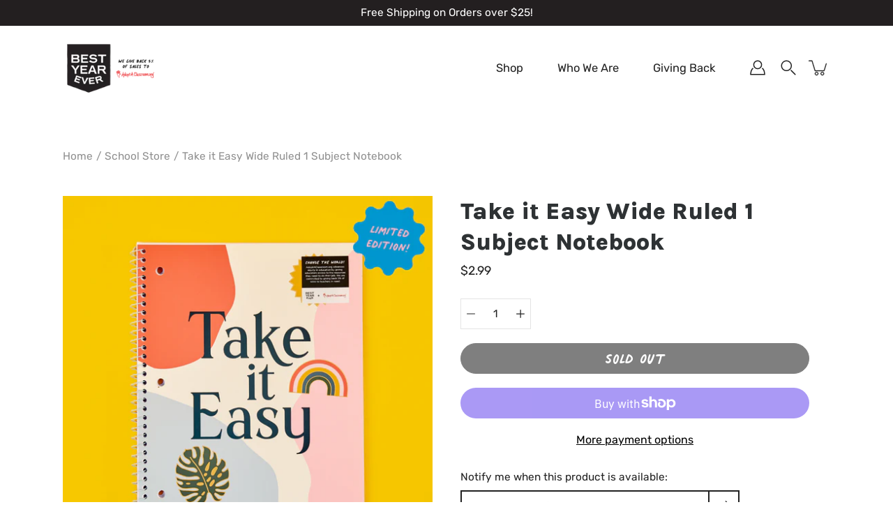

--- FILE ---
content_type: text/css
request_url: https://bestyeareverco.com/cdn/shop/t/11/assets/theme-customization.css?v=114588787446563231941626733665
body_size: 1572
content:
@font-face{font-family:palmerlake-print;src:url(PalmerLakePrint-Regular.woff2) format("woff2"),url(PalmerLakePrint-Regular.woff) format("woff"),url(PalmerLakePrint-Regular.ttf) format("ttf")}@font-face{font-family:palmerlake-script;src:url(PalmerLakeScript-Regular.woff2) format("woff2"),url(PalmerLakeScript-Regular.woff) format("woff"),url(PalmerLakeScript-Regular.ttf) format("ttf")}@keyframes tiktock{0%{transform:rotate(0)}50%{transform:rotate(-45deg)}to{transform:rotate(0)}}@keyframes tiktock-rev{0%{transform:rotate(0)}50%{transform:rotate(45deg)}to{transform:rotate(0)}}*{cursor:url(cursor.png),auto}*:hover{cursor:url(cursor.png),auto}.bodyWrap{overflow:hidden}.container{max-width:1180px;margin-left:auto;margin-right:auto;position:relative}.main-content{min-height:60vh}.button{border-radius:3rem;font-family:palmerlake-print;font-size:36px}.button.quickView-button{font-size:24px}.testimonial__blockquote p{font-size:20px;line-height:1.3em}.testimonial__author{font-family:palmerlake-script;font-size:28px}.testimonials-section{margin-top:0;margin-bottom:0;padding-top:50px;padding-bottom:20px}.testimonials--full{max-width:940px;margin:auto}h1.logo{position:absolute!important;top:-18px!important;height:160px!important}h1.logo>a{width:140px}@media all and (max-width: 1080px){h1.logo{left:50%;transform:translate(-50%)}}@media all and (max-width: 736px){h1.logo{height:120px!important}}.site-header.header--has-scrolled:not(.header--search-visible){box-shadow:0 1px 3px #0000001a}.footer__blocks{display:flex}.footer__block--logo{display:flex;flex:1;flex-direction:column;text-align:center}.footer__block--logo img{margin:auto}.footer__block--menus{display:flex;text-transform:uppercase}.footer__block-menu:not(:first-child){margin-left:50px}.footer__block--newsletter-body{max-width:280px;text-align:center}.footer__block--newsletter-body .footer__block__title{font-family:palmerlake-print;font-size:38px;line-height:1em;margin-bottom:0}@media all and (max-width: 736px){.footer__blocks{flex-direction:column}}@media all and (min-width: 736px){.footer__block--logo{position:absolute;left:50%;transform:translate(-50%)}}.signUp-form-custom{padding-bottom:30px}.signUp-form-custom .signUp-input{background-color:#fff;border-radius:3rem;border:none!important;height:2.5rem;padding:0;text-align:center}.signUp-form-custom button.signUp-submit{background-color:#000;border-radius:3rem;color:#fff!important;line-height:2rem;margin-top:5px;position:relative;width:100%}.signUp-form-custom button.signUp-submit:hover{background-color:#000!important}.hero-slide .container{max-width:100%}.hero-slide .slide-content{text-align:center;width:100%}.hero-slide .slide-content__heading{font-size:60px;font-family:Karla,sans-serif;font-weight:800;letter-spacing:0em}.slide-content__heading{position:relative;overflow:visible;z-index:9}@media all and (min-width: 768px){.hero-slide .slide-content{max-width:50%}}.rich__heading,.column__heading{font-family:palmerlake-print;font-size:42px;line-height:.8em!important}.column__image img,.column__logo img{max-width:100%}.column__body{text-align:left}.column__logo{max-width:320px}.giveback__columns{display:flex;justify-content:space-between}.giveback__columns .column{max-width:calc(50% - 60px)}.giveback__columns .column__image--top .column__image{margin-bottom:50px}.giveback__columns .column__image--btm{display:flex;flex-direction:column;justify-content:flex-end}.giveback__columns .column__image--btm .column__image{margin-top:50px}.giveback__facts{display:flex;justify-content:space-between}.giveback__facts .column{max-width:calc(100%/3 - 60px)}.giveback__facts .column__heading{margin-bottom:0}.giveback__facts .column__image{max-width:60px;margin:0}@media all and (min-width: 736px){.giveback-template .banner .page-title__heading{font-size:44px;max-width:330px;margin-left:0}}@media all and (max-width: 736px){.giveback__columns,.giveback__facts{flex-direction:column}.giveback__columns .column,.giveback__facts .column{max-width:100%}.giveback__facts .column:not(:first-child){margin-top:20px}.giveback__facts .column__image{margin:auto}.giveback__facts .column__body{text-align:center}.giveback-template .banner__inner{display:inherit;position:relative}.giveback-template .banner__image{position:relative;height:40vh}}.productForm-submit,.shopify-payment-button__button{font-family:palmerlake-print;font-size:32px!important;border-radius:3rem!important}.featured-collection__headline{font-family:palmerlake-print;font-size:42px}.slide-content__button{font-family:palmerlake-print;font-size:32px}.featured-collection{padding-bottom:40px}.collection-grid__row--slider .product-block{padding:0 20px}.featured-collection .collection-slider__wrapper:after{background-size:100% auto;background-image:url(icon-fingerscrossed.svg);content:"";display:block;height:145px;width:145px;position:absolute;top:-105px;right:0;transform:rotate(0);transform-origin:center;animation-name:tiktock;animation-duration:1.5s;animation-iteration-count:infinite}.testimonials,.slide-product__slide .slide-product__lifestyle,.slide-product__slide .slide-product__feature-img{position:relative}.slide-product__slide .slide-product__lifestyle:not(.no--icon):after{background-size:100% auto;background-image:url(icon-applebolt.svg);content:"";display:block;height:145px;width:145px;position:absolute;top:-65px;left:-60px;transform:rotate(0);transform-origin:center;animation-name:tiktock-rev;animation-duration:1.5s;animation-iteration-count:infinite}.slide-product__slide .slide-product__feature-img:after{background-size:100% auto;background-image:url(icon-bolt.svg);content:"";display:block;height:145px;width:145px;position:absolute;top:0;right:0;transform:rotate(0);transform-origin:center;animation-name:tiktock-rev;animation-duration:1.5s;animation-iteration-count:infinite}.testimonials:after{background-size:100% auto;background-image:url(icon-talkbubble.svg);content:"";display:block;height:145px;width:145px;position:absolute;top:-105px;left:-145px;transform:rotate(0);transform-origin:center;animation-name:tiktock-rev;animation-duration:1.5s;animation-iteration-count:infinite}.shop__link a{display:inline-block;font-family:palmerlake-print;font-size:34px;line-height:1em;position:relative}.shop__link a:after{background-color:#dcdf2f;content:"";position:absolute;top:.4em;left:-10px;height:.25em;width:calc(100% + 20px);z-index:-1}.split-hero__banner{margin:0}.split-hero__full{position:relative;width:100%;height:100%}.split-hero__banner .split-hero__text{width:100%}.slide-product__slide{display:flex;padding:80px}.slide-product__lifestyle,.slide-product__feature{max-width:50%;width:100%}.slide-product__feature-img{padding:80px 80px 20px}.slide-product__feature-headline{font-family:palmerlake-print;font-size:36px;line-height:1em;margin:0}.slide-product__content{align-self:center;text-align:left;padding:80px;max-width:50%}.slide-product__content-headline{font-family:palmerlake-print;font-size:42px;line-height:1em;margin-bottom:.5em}.slide-product__feature-body{padding-left:80px;padding-right:80px}@media all and (max-width: 736px){.slide-product__feature-img{padding:80px 20px 20px}.slide-product__feature-body{padding:20px}.slide-product__slide{flex-direction:column;padding:20px 0}.slide-product__lifestyle,.slide-product__feature{max-width:100%}.slide-product__content{padding:20px;max-width:100%}.slide-product__slide .slide-product__lifestyle:not(.no--icon):after,.slide-product__slide .slide-product__feature-img:after{height:100px;width:100px}.slide-product__slide .slide-product__lifestyle:not(.no--icon):after{left:auto;top:auto;bottom:-40px;right:0}.slide-product__slide .slide-product__feature-img:after{top:40px;right:40px}}.collection-list__header h1,.page-title h1:not(.page-title__heading){font-family:palmerlake-script;font-size:58px;line-height:1em;display:inline-block;position:relative;z-index:1}.collection-list__header h1:after,.page-title h1:not(.page-title__heading):after{background-color:#fcf277;content:"";display:block;height:.5em;width:calc(100% + 20px);position:absolute;left:-10px;top:.25em;transform:rotate(-1deg);z-index:-1}.feature-image,.feature-text{width:calc(50% - 60px)}.feature-text h2{font-family:palmerlake-print;font-size:42px;line-height:1em;margin-bottom:.5em}.section-instagram{padding-top:50px;padding-bottom:50px;text-align:center}.section-available{padding-top:20px;padding-bottom:50px;text-align:center}.target{background-image:url(target.svg);background-repeat:no-repeat;background-size:25px auto;background-position:right center;display:inline-block;padding-right:35px;margin-left:.25em}.shopify-section--giveback-hero>section{background-size:auto 100%;background-repeat:no-repeat;background-position:center;background-image:url(bg-outline.svg)}.portia-feature{display:flex;color:#fff;justify-content:center;padding:20px;border-radius:3rem;text-align:center}.portia-feature>div{align-self:center}.portia-feature>div+div{margin-left:10px}.portia-feature p{font-size:100%;margin:0}@media all and (max-width: 736px){.portia-feature{flex-direction:column}#shopify-section-about-template .feature-item{display:flex;flex-direction:column}#shopify-section-about-template .feature-image,#shopify-section-about-template .feature-text{width:100%}.split-hero__text .button,.split-hero__text h2,.split-hero__text p{white-space:normal}}.section-instagram .container{display:block;position:relative;margin:0 auto;max-width:100%;width:100%;padding-left:0;padding-right:0;z-index:0}.section-instagram--header{background-color:#aed8e9;padding:30px;position:relative}.section-instagram--header:before{background-size:100% auto;background-image:url(icon-talkbubble.svg);content:"";display:block;height:95px;width:95px;position:absolute;top:-45px;left:calc(50% - 45vw);transform:rotate(0);transform-origin:center;animation-name:tiktock-rev;animation-duration:1.8s;animation-iteration-count:infinite}#insta-feed{margin-top:0!important}@media only screen and (min-width: 0px) and (max-width:768px){.instafeed-container{width:50%!important;padding-top:50%!important}#insta-feed{width:100%!important}}.ql-editor p,.ql-editor strong,.ql-editor .needsclick,.MultiInputField__Text-ia4fu4-0{font-family:Karla,sans-serif!important;font-weight:400;font-style:normal;line-height:1.35em!important}.ql-editor button{font-family:Karla,sans-serif!important;font-weight:400;font-style:normal}.ql-editor a,.ql-editor a:active,.ql-editor a:visited{color:#0899c9!important;text-decoration:underline!important}.ql-editor a:hover{color:#0899c9!important;text-decoration:none!important}
/*# sourceMappingURL=/cdn/shop/t/11/assets/theme-customization.css.map?v=114588787446563231941626733665 */


--- FILE ---
content_type: image/svg+xml
request_url: https://bestyeareverco.com/cdn/shop/t/11/assets/bg-outline.svg
body_size: 3499
content:
<svg xmlns="http://www.w3.org/2000/svg" width="533" height="352" viewBox="0 0 533 352">
  <path fill="#A0D5F3" fill-rule="evenodd" d="M421.9969,94.4207 C427.3169,93.8927 429.7869,92.0407 431.0749,87.6947 C427.0759,88.6617 424.3979,91.0767 421.9969,94.4207 M433.9829,258.8157 C433.9999,253.9237 432.2469,251.8507 427.7509,251.5327 C427.8989,255.6727 430.5569,257.4817 433.9829,258.8157 M272.3789,276.8327 C276.7699,272.9077 277.2599,271.1297 275.4119,266.4887 C270.8809,269.0737 270.0619,271.6307 272.3789,276.8327 M363.3059,262.3747 C358.2019,263.5497 356.5379,265.9327 356.6429,271.4607 C361.7439,269.0297 363.4549,266.7947 363.3059,262.3747 M193.5649,273.5777 C186.9969,275.0257 185.4849,277.5807 188.5869,281.9857 C193.7899,278.9427 194.5499,277.6607 193.5649,273.5777 M450.6069,140.3687 C458.0499,140.3307 463.2469,137.9087 465.0969,133.6727 C459.5289,134.2597 454.8599,136.0037 450.6069,140.3687 M102.8719,259.4617 C97.2919,258.0797 90.4779,262.2677 89.1059,268.2057 C94.3099,265.7097 99.6389,264.6947 102.8719,259.4617 M457.3099,215.1657 C462.0659,217.2957 469.4479,215.3337 471.7789,211.5937 C466.5179,208.9237 460.9559,210.2037 457.3099,215.1657 M244.1699,90.5127 C249.2149,90.6707 252.1189,89.3067 252.9179,86.6587 C253.6829,84.1247 252.4319,81.2927 249.5589,79.2647 C246.4499,82.2427 243.4299,85.2357 244.1699,90.5127 M344.5419,69.1207 C340.6719,73.2357 337.6859,76.8817 338.0639,82.3357 C344.1029,82.2497 345.9719,80.8807 347.9609,75.0237 C347.0529,73.4557 345.9469,71.5467 344.5419,69.1207 M90.0769,148.1297 C85.8799,143.1737 76.6029,142.1747 70.4869,145.7817 C74.5989,150.1047 83.4609,151.2757 90.0769,148.1297 M144.4929,81.3847 C143.4169,82.5547 142.6619,83.2047 142.1239,84.0007 C141.2979,85.2247 140.5549,86.5157 139.8909,87.8367 C136.7789,94.0247 139.3009,98.2367 146.2469,98.3547 C148.9079,98.3997 151.5549,98.1257 153.5479,95.3037 C153.5949,89.0487 149.4529,85.2487 144.4929,81.3847 M83.5499,212.5577 C82.6999,208.3227 81.4099,207.0837 77.1739,207.1867 C71.0789,207.3337 65.4989,209.4167 60.3029,212.5107 C59.1349,213.2067 58.1429,214.2007 56.9049,215.1897 C64.3609,219.9007 76.4849,218.5927 83.5499,212.5577 M255.7439,73.4507 C257.0409,76.0447 258.1459,77.9087 258.9349,79.8977 C261.8919,87.3477 258.8489,94.0367 251.2859,96.6557 C249.5809,97.2467 247.7279,97.5707 245.9219,97.6887 C239.6589,98.0977 235.5929,93.3107 236.8269,87.1657 C237.6379,83.1257 239.7969,79.8227 242.3999,76.7487 C243.4309,75.5297 244.4589,74.3097 245.9549,72.5387 C242.5449,70.1537 239.7379,67.8547 236.6299,66.0797 C227.7999,61.0377 218.1099,59.0837 208.0559,58.0907 C187.4629,56.0587 169.3389,62.2157 152.7469,73.8877 C151.7509,74.5877 151.0399,75.6937 149.7149,77.1357 C151.4679,78.5887 152.9779,79.6497 154.2569,80.9387 C157.2329,83.9367 159.3269,87.4997 160.3339,91.6167 C161.6229,96.8917 159.4089,101.0997 154.4469,103.3237 C149.0999,105.7197 143.8679,105.6637 138.5409,103.1887 C133.0849,100.6527 130.2399,95.5657 131.8099,89.7687 C132.5749,86.9417 134.2079,84.3447 135.5019,81.6707 C136.1239,80.3827 136.8719,79.1557 137.4789,78.0527 C137.0219,77.4557 136.8549,77.1617 136.6159,76.9477 C136.3739,76.7297 136.0749,76.5607 135.7759,76.4207 C122.4509,70.1727 108.8359,68.6797 94.5609,73.1437 C83.8289,76.4987 74.6259,81.9567 66.7959,90.0297 C55.6519,101.5197 54.7109,114.9087 58.9219,129.3467 C59.9829,132.9837 61.5509,136.4627 64.2209,139.5017 C65.5859,139.1397 66.8519,138.7917 68.1259,138.4707 C73.8359,137.0277 79.6559,136.3267 85.4219,137.6347 C91.2459,138.9557 96.4689,141.3927 97.9999,147.7977 C96.1749,152.8647 94.2979,154.8747 89.7399,155.8897 C81.9949,157.6137 74.4919,156.7387 67.5339,152.8037 C65.4029,151.5987 63.5779,149.8577 61.3219,148.1417 C48.2329,155.1347 40.1589,165.6497 38.3079,180.3847 C36.6969,193.2017 41.7859,205.9957 49.9819,211.0237 C51.1549,210.2877 52.4509,209.5557 53.6589,208.6997 C58.7459,205.0957 64.3579,202.6587 70.3969,201.2037 C75.5279,199.9667 80.5679,199.8097 85.4239,202.4647 C89.2019,204.5307 90.8759,207.9947 90.9689,211.8737 C91.0519,215.3207 88.9629,218.0347 85.7439,219.7687 C75.0119,225.5477 64.0949,226.9717 52.7869,221.4857 C51.9359,221.0737 51.0049,220.8257 50.2429,220.5487 C40.1259,230.0587 39.6469,245.7867 47.1319,257.3667 C53.6259,267.4127 69.3359,273.0897 80.5069,269.2867 C80.6799,269.0057 80.9529,268.7457 81.0129,268.4417 C82.9679,258.5257 90.3349,254.4487 99.0389,251.9777 C102.8209,250.9047 107.5309,252.8947 109.0739,255.7827 C110.7519,258.9247 110.1159,262.6057 106.9369,265.7387 C105.1929,267.4587 103.1349,268.9707 100.9819,270.1447 C97.3879,272.1027 93.6049,273.7127 89.4589,275.6787 C90.5789,277.4597 91.3559,279.1127 92.5019,280.4507 C103.0709,292.7917 116.4499,299.1307 132.7859,298.6877 C145.3339,298.3477 157.5719,295.9897 169.4079,291.8487 C173.5569,290.3977 177.8479,288.9827 181.4629,285.9637 C181.0529,284.5407 180.6569,283.2957 180.3359,282.0317 C179.0609,276.9997 180.5079,272.9127 184.7919,269.8727 C186.2699,268.8237 187.9129,267.9667 189.5679,267.2137 C192.8569,265.7197 196.0599,265.6647 198.7449,268.4857 C201.3319,271.2057 202.7039,274.4647 200.9729,278.0197 C199.6969,280.6407 197.7359,282.9477 195.9499,285.2957 C195.1009,286.4127 193.9479,287.2997 192.5659,288.6497 C198.9659,293.7907 205.4929,296.9927 213.3089,297.2217 C231.2859,297.7517 247.7389,292.5207 263.3199,284.0237 C264.2979,283.4917 265.0929,282.6247 266.0119,281.8807 C265.4739,279.7797 264.8399,277.8907 264.5209,275.9507 C263.5629,270.0987 265.1259,265.0987 269.8849,261.3147 C274.8749,257.3447 280.4279,258.9427 282.5669,264.9897 C284.5329,270.5447 282.9209,275.4187 279.5029,279.8737 C278.4289,281.2737 277.1969,282.5537 275.7439,284.2277 C283.2089,291.5957 291.5849,295.3427 301.6079,294.5287 C314.0379,293.5177 325.6239,289.4807 336.6299,283.7367 C340.7219,281.6017 344.7509,279.3467 348.6519,277.2307 C348.7979,274.7097 348.7859,272.7087 349.0499,270.7437 C349.8599,264.7127 352.1819,259.5337 357.8719,256.5457 C361.9339,254.4137 365.6429,254.8637 368.4759,257.6167 C371.1949,260.2577 371.9109,264.9747 369.5249,268.6317 C367.8419,271.2127 365.4959,273.4217 363.1979,275.5287 C361.4089,277.1687 359.2389,278.3947 357.0819,279.9147 C359.4319,285.4187 363.1929,289.1577 367.3459,292.4377 C377.9459,300.8117 390.2219,302.5637 403.2039,300.7867 C411.2029,299.6917 418.8519,297.5247 424.9579,291.7897 C431.9249,285.2437 435.6469,277.2667 435.8799,267.6617 C432.9399,266.0797 430.2849,264.7347 427.7129,263.2457 C424.4059,261.3297 422.2319,258.4057 421.0369,254.8367 C419.8579,251.3167 420.9889,247.3127 423.7119,245.3817 C426.5739,243.3507 429.6759,243.5807 432.6869,245.0877 C435.7419,246.6167 438.2259,248.8517 439.6309,251.9917 C440.9759,254.9997 442.0389,258.1347 443.5139,261.9617 C445.6699,261.9747 448.2769,262.2107 450.8399,261.9647 C459.1659,261.1677 466.5429,257.7567 473.3219,253.0807 C479.4589,248.8457 483.2379,243.0107 482.3179,235.3667 C481.7509,230.6537 480.0219,226.0647 478.6349,221.4737 C478.2869,220.3227 477.2429,219.3817 476.5039,218.3227 C474.3329,219.2917 472.5599,220.2167 470.6939,220.8877 C466.6189,222.3517 462.4909,223.7297 458.0589,223.2287 C454.2479,222.7987 451.5359,220.7037 450.2179,217.1587 C448.9469,213.7407 450.4559,210.9097 453.0219,208.7497 C458.7209,203.9527 465.2809,202.1867 472.5559,204.1427 C474.7449,204.7307 476.7369,206.0517 479.3019,207.2647 C481.9429,203.8527 484.8669,200.6527 487.1389,197.0437 C498.7809,178.5487 498.1009,160.1337 484.8879,142.8757 C482.4919,139.7467 479.8649,136.6767 475.5689,135.5157 C473.7529,137.0207 471.9729,138.4887 470.1979,139.9657 C465.3579,143.9947 459.8049,146.4757 453.6119,147.5337 C452.4729,147.7287 451.2889,147.8617 450.1429,147.7857 C447.1979,147.5897 445.0879,145.9497 444.0669,143.3037 C442.9799,140.4837 443.3809,137.6557 445.6659,135.4767 C450.0909,131.2557 455.2799,128.2837 461.3619,127.3817 C465.4269,126.7787 469.5849,126.8077 473.9789,126.5367 C476.1139,123.5967 477.9259,120.2777 478.0349,116.3007 C478.4349,101.7397 468.3429,85.1977 448.9519,83.5837 C446.4019,83.3707 443.7819,84.0047 441.6109,84.2087 C440.2829,86.9817 439.4819,89.1927 438.2479,91.1297 C434.4049,97.1597 428.9849,101.0097 421.8489,102.2357 C416.7949,103.1037 411.9669,98.0467 415.0279,92.5337 C415.6699,91.3787 416.3179,90.1867 417.1809,89.2007 C420.0499,85.9167 423.3429,83.1557 427.4419,81.4767 C429.5679,80.6067 431.6729,79.6857 434.1219,78.6447 C433.7409,76.5987 433.6239,74.7797 433.0549,73.1157 C430.8159,66.5847 426.1339,62.3227 419.9379,59.5867 C418.1159,58.7817 416.2079,58.1697 414.3839,57.3677 C394.7499,48.7427 375.4789,50.7917 356.5049,59.4627 C354.0399,60.5897 351.9439,62.5217 349.5219,64.1887 C350.6429,65.8087 351.4239,66.8557 352.1199,67.9557 C356.5209,74.9027 354.8239,82.8037 347.7869,86.8957 C345.3849,88.2927 342.6059,89.1997 339.8849,89.8557 C336.4049,90.6927 333.2679,88.8337 331.8299,85.5197 C330.5809,82.6407 330.4489,79.5817 331.6919,76.7857 C333.1629,73.4777 335.1339,70.3887 336.9309,67.2297 C337.4739,66.2757 338.1619,65.4047 338.9239,64.2927 C332.2489,58.8347 325.1839,55.1347 316.7599,54.3417 C303.7609,53.1187 291.1549,55.0837 279.0479,59.6547 C270.6399,62.8297 263.3079,68.0627 255.7439,73.4507 M44.0109,216.4827 C22.4379,194.1267 28.3169,158.9947 57.0129,142.0527 C56.3359,140.6367 55.6499,139.1787 54.9439,137.7307 C50.5389,128.6897 48.9299,119.1297 49.9879,109.1787 C51.1159,98.5747 56.5969,90.1527 64.1449,83.0207 C77.8229,70.0987 94.2869,63.8827 113.0089,63.8127 C121.6059,63.7797 129.7219,66.3507 137.5259,69.8547 C139.3349,70.6677 141.1239,71.5257 143.2949,72.5377 C158.8989,59.9307 176.5309,51.5867 196.7989,50.9417 C216.6609,50.3097 235.5499,54.1157 251.0029,68.1037 C256.4699,64.6697 261.5479,61.2327 266.8539,58.1937 C282.9809,48.9607 300.4729,46.0547 318.7839,47.8307 C326.3619,48.5647 333.1709,51.7287 339.4069,56.0717 C340.9009,57.1117 342.3929,58.1537 344.1839,59.4007 C346.4739,57.8577 348.6479,56.0717 351.0909,54.7977 C372.4339,43.6647 394.3369,41.4987 416.8899,50.9997 C419.0319,51.9017 421.1199,52.9307 423.2629,53.8337 C432.5049,57.7297 438.1449,64.6597 440.6409,74.2757 C440.8439,75.0597 441.2109,75.8017 441.6109,76.8487 C455.9699,75.8807 468.3079,79.9367 476.9189,91.9997 C485.1779,103.5707 488.3899,115.8587 480.6789,129.4317 C481.1599,129.9777 481.5959,130.6847 482.2169,131.1417 C493.2659,139.2717 499.0649,150.5037 501.5449,163.6947 C504.2389,178.0297 499.5039,190.5697 491.8369,202.2617 C489.2189,206.2557 485.9099,209.7987 482.9149,213.5487 C484.6389,218.2707 486.5349,222.8597 487.9889,227.5847 C490.6209,236.1347 489.9819,244.3697 484.4699,251.7457 C480.9199,256.4957 476.0519,259.7137 470.8819,262.4617 C462.9939,266.6557 454.7169,269.4307 445.6239,269.1107 C444.9789,269.0867 444.3279,269.2817 443.4009,269.4157 C443.1209,270.4837 442.7439,271.5467 442.5679,272.6427 C439.6719,290.6957 425.9859,304.3107 407.7749,306.7977 C402.0399,307.5817 396.1689,308.0157 390.3969,307.7647 C374.5579,307.0757 362.1269,300.0737 353.4869,286.6327 C352.8809,285.6887 352.0309,284.9007 351.0859,283.7967 C348.6209,285.0987 346.2689,286.2897 343.9659,287.5657 C331.4999,294.4757 318.3669,299.3537 304.1389,301.1997 C291.6489,302.8197 281.3619,298.2857 272.1309,290.4417 C271.5019,289.9067 270.9249,289.3107 270.3079,288.7597 C270.1929,288.6587 270.0059,288.6377 269.6149,288.4907 C266.6869,289.9777 263.6159,291.5687 260.5179,293.1067 C247.5499,299.5477 233.8179,303.1307 219.3699,304.0067 C207.1719,304.7477 196.3849,301.3977 187.3439,292.9767 C186.9969,292.6537 186.4959,292.4937 186.3229,292.3977 C179.2809,295.0467 172.5689,297.9407 165.6269,300.0977 C154.8009,303.4617 143.6109,305.7627 132.2919,305.6087 C111.3199,305.3247 94.3599,297.0007 83.1559,278.6097 C82.8979,278.1857 82.5999,277.7857 82.2979,277.3907 C82.2049,277.2687 82.0389,277.2027 81.8139,277.0467 C78.2639,277.0467 74.6029,277.2727 70.9789,277.0087 C54.2369,275.7897 42.1509,267.4837 36.8329,251.6887 C33.1399,240.7177 34.4149,230.0577 41.2919,220.3907 C42.1539,219.1797 42.9909,217.9507 44.0109,216.4827"/>
</svg>
